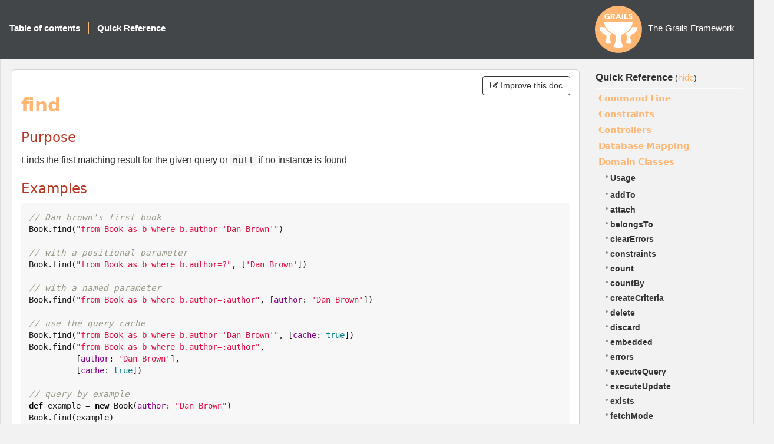

--- FILE ---
content_type: text/html; charset=utf-8
request_url: https://docs.grails.org/5.3.2/ref/Domain%20Classes/find.html
body_size: -58
content:
<!DOCTYPE html>
<html lang="en">
<head>
    <title>Redirecting...</title>
    <meta http-equiv="refresh" content="0; url=https://grails.apache.org/docs/5.3.2/ref/Domain Classes/find.html"/>
</head>
<body>
<p>This page has moved to <a href="https://grails.apache.org/docs/5.3.2/ref/Domain Classes/find.html">https://grails.apache.org/docs/5.3.2/ref/Domain Classes/find.html</a></p>
</body>
</html>


--- FILE ---
content_type: text/html
request_url: https://grails.apache.org/docs/5.3.2/ref/Domain%20Classes/find.html
body_size: 4459
content:
<!DOCTYPE html PUBLIC "-//W3C//DTD XHTML 1.0 Transitional//EN"
                      "http://www.w3.org/TR/xhtml1/DTD/xhtml1-transitional.dtd">
<html xmlns="http://www.w3.org/1999/xhtml" xml:lang="en">
<head>
    <!-- Matomo -->
    <script>
      var _paq = window._paq = window._paq || [];
      /* tracker methods like "setCustomDimension" should be called before "trackPageView" */
      _paq.push(["setDoNotTrack", true]);
      _paq.push(["disableCookies"]);
      _paq.push(['trackPageView']);
      _paq.push(['enableLinkTracking']);
      (function() {
        var u="https://analytics.apache.org/";
        _paq.push(['setTrackerUrl', u+'matomo.php']);
        _paq.push(['setSiteId', '79']);
        var d=document, g=d.createElement('script'), s=d.getElementsByTagName('script')[0];
        g.async=true; g.src=u+'matomo.js'; s.parentNode.insertBefore(g,s);
      })();
    </script>
    <!-- End Matomo Code -->
    <title>The Grails Framework 5.3.2</title>
    <meta http-equiv="Content-Type" content="text/html; charset=utf-8"/>
    <link rel="stylesheet" href="../../css/main.css" type="text/css" media="screen, print" title="Style" charset="utf-8"/>
    <link rel="stylesheet" href="../../css/pdf.css" type="text/css" media="print" title="PDF" charset="utf-8"/>
    <script type="text/javascript">
function addJsClass(el) {
    var classes = document.body.className.split(" ");
    classes.push("js");
    document.body.className = classes.join(" ");
}
    </script>
    <style>
        .contribute-btn {
            bottom: 0px;
        }
    </style>
</head>

<body class="body" onload="addJsClass();">

<div id="navigation">
    <div class="navTitle">
        
        The Grails Framework
    </div>

    <div class="navLinks">
        <ul>
            <li>
                <div id="nav-summary" onmouseover="toggleNavSummary(false)" onmouseout="toggleNavSummary(true)">
                    <a href="../../guide/index.html" class="button">Table of contents</a>

                    <div id="nav-summary-childs">
                        
                        <div class="toc-item" style="margin-left:0"><a href="../../guide/introduction.html"><strong>1</strong><span>Introduction</span></a>
                        </div>
                        
                        <div class="toc-item" style="margin-left:0"><a href="../../guide/gettingStarted.html"><strong>2</strong><span>Getting Started</span></a>
                        </div>
                        
                        <div class="toc-item" style="margin-left:0"><a href="../../guide/upgrading.html"><strong>3</strong><span>Upgrading from the previous versions</span></a>
                        </div>
                        
                        <div class="toc-item" style="margin-left:0"><a href="../../guide/conf.html"><strong>4</strong><span>Configuration</span></a>
                        </div>
                        
                        <div class="toc-item" style="margin-left:0"><a href="../../guide/commandLine.html"><strong>5</strong><span>The Command Line</span></a>
                        </div>
                        
                        <div class="toc-item" style="margin-left:0"><a href="../../guide/profiles.html"><strong>6</strong><span>Application Profiles</span></a>
                        </div>
                        
                        <div class="toc-item" style="margin-left:0"><a href="../../guide/GORM.html"><strong>7</strong><span>Object Relational Mapping (GORM)</span></a>
                        </div>
                        
                        <div class="toc-item" style="margin-left:0"><a href="../../guide/theWebLayer.html"><strong>8</strong><span>The Web Layer</span></a>
                        </div>
                        
                        <div class="toc-item" style="margin-left:0"><a href="../../guide/traits.html"><strong>9</strong><span>Traits</span></a>
                        </div>
                        
                        <div class="toc-item" style="margin-left:0"><a href="../../guide/REST.html"><strong>10</strong><span>REST</span></a>
                        </div>
                        
                        <div class="toc-item" style="margin-left:0"><a href="../../guide/async.html"><strong>11</strong><span>Asynchronous Programming</span></a>
                        </div>
                        
                        <div class="toc-item" style="margin-left:0"><a href="../../guide/validation.html"><strong>12</strong><span>Validation</span></a>
                        </div>
                        
                        <div class="toc-item" style="margin-left:0"><a href="../../guide/services.html"><strong>13</strong><span>The Service Layer</span></a>
                        </div>
                        
                        <div class="toc-item" style="margin-left:0"><a href="../../guide/staticTypeCheckingAndCompilation.html"><strong>14</strong><span>Static Type Checking And Compilation</span></a>
                        </div>
                        
                        <div class="toc-item" style="margin-left:0"><a href="../../guide/testing.html"><strong>15</strong><span>Testing</span></a>
                        </div>
                        
                        <div class="toc-item" style="margin-left:0"><a href="../../guide/i18n.html"><strong>16</strong><span>Internationalization</span></a>
                        </div>
                        
                        <div class="toc-item" style="margin-left:0"><a href="../../guide/security.html"><strong>17</strong><span>Security</span></a>
                        </div>
                        
                        <div class="toc-item" style="margin-left:0"><a href="../../guide/plugins.html"><strong>18</strong><span>Plugins</span></a>
                        </div>
                        
                        <div class="toc-item" style="margin-left:0"><a href="../../guide/spring.html"><strong>19</strong><span>Grails and Spring</span></a>
                        </div>
                        
                        <div class="toc-item" style="margin-left:0"><a href="../../guide/scaffolding.html"><strong>20</strong><span>Scaffolding</span></a>
                        </div>
                        
                        <div class="toc-item" style="margin-left:0"><a href="../../guide/deployment.html"><strong>21</strong><span>Deployment</span></a>
                        </div>
                        
                        <div class="toc-item" style="margin-left:0"><a href="../../guide/contributing.html"><strong>22</strong><span>Contributing to Grails</span></a>
                        </div>
                        
                    </div>
                </div>
            </li>
            <li class="separator selected">
                <a id="ref-button" onclick="localToggle(); return false;" href="#">Quick Reference</a>
            </li>
        </ul>
    </div>
</div>


<table id="colset" border="0" cellpadding="0" cellspacing="0">
    <tr>
        <td id="col1">
            <div id="main" class="reference corner-all">

                <span id='toggle-col1' class="toggle">(<a href="#" onclick="localToggle(); return false;">Quick Reference</a>)</span>
                
                <div class='contribute-btn'>
                    <button type='button' class='btn btn-default' onclick='window.location.href="https://github.com/grails/grails-doc/edit/5.3.x/src/en/ref/Domain Classes/find.adoc"'>
                        <i class='fa fa-pencil-square-o'></i> Improve this doc
                    </button>
                </div>
                

                <div class="sect1">
<h2 id="_find">find</h2>
<div class="sectionbody">
<div class="sect2">
<h3 id="_purpose">Purpose</h3>
<div class="paragraph">
<p>Finds the first matching result for the given query or <code>null</code> if no instance is found</p>
</div>
</div>
<div class="sect2">
<h3 id="_examples">Examples</h3>
<div class="listingblock">
<div class="content">
<pre class="CodeRay highlight"><code data-lang="groovy"><span class="comment">// Dan brown's first book</span>
<span class="predefined-type">Book</span>.find(<span class="string"><span class="delimiter">&quot;</span><span class="content">from Book as b where b.author='Dan Brown'</span><span class="delimiter">&quot;</span></span>)

<span class="comment">// with a positional parameter</span>
<span class="predefined-type">Book</span>.find(<span class="string"><span class="delimiter">&quot;</span><span class="content">from Book as b where b.author=?</span><span class="delimiter">&quot;</span></span>, [<span class="string"><span class="delimiter">'</span><span class="content">Dan Brown</span><span class="delimiter">'</span></span>])

<span class="comment">// with a named parameter</span>
<span class="predefined-type">Book</span>.find(<span class="string"><span class="delimiter">&quot;</span><span class="content">from Book as b where b.author=:author</span><span class="delimiter">&quot;</span></span>, [<span class="key">author</span>: <span class="string"><span class="delimiter">'</span><span class="content">Dan Brown</span><span class="delimiter">'</span></span>])

<span class="comment">// use the query cache</span>
<span class="predefined-type">Book</span>.find(<span class="string"><span class="delimiter">&quot;</span><span class="content">from Book as b where b.author='Dan Brown'</span><span class="delimiter">&quot;</span></span>, [<span class="key">cache</span>: <span class="predefined-constant">true</span>])
<span class="predefined-type">Book</span>.find(<span class="string"><span class="delimiter">&quot;</span><span class="content">from Book as b where b.author=:author</span><span class="delimiter">&quot;</span></span>,
          [<span class="key">author</span>: <span class="string"><span class="delimiter">'</span><span class="content">Dan Brown</span><span class="delimiter">'</span></span>],
          [<span class="key">cache</span>: <span class="predefined-constant">true</span>])

<span class="comment">// query by example</span>
<span class="keyword">def</span> example = <span class="keyword">new</span> <span class="predefined-type">Book</span>(<span class="key">author</span>: <span class="string"><span class="delimiter">&quot;</span><span class="content">Dan Brown</span><span class="delimiter">&quot;</span></span>)
<span class="predefined-type">Book</span>.find(example)

<span class="comment">// Using where criteria (since Grails 2.0)</span>
Person p = Person.find { firstName == <span class="string"><span class="delimiter">&quot;</span><span class="content">Bart</span><span class="delimiter">&quot;</span></span> }</code></pre>
</div>
</div>
</div>
<div class="sect2">
<h3 id="_description">Description</h3>
<div class="paragraph">
<p>The <code>find</code> method allows querying with Hibernate&#8217;s query language <a href="https://grails.apache.org/docs-legacy-gorm/6.0.x/hibernate/manual/index.html#hql">HQL</a> and querying by example. The basic syntax is:</p>
</div>
<div class="listingblock">
<div class="content">
<pre class="CodeRay highlight"><code data-lang="groovy"><span class="predefined-type">Book</span>.find(<span class="predefined-type">String</span> query)
<span class="predefined-type">Book</span>.find(<span class="predefined-type">String</span> query, <span class="predefined-type">Collection</span> positionalParams)
<span class="predefined-type">Book</span>.find(<span class="predefined-type">String</span> query, <span class="predefined-type">Collection</span> positionalParams, <span class="predefined-type">Map</span> queryParams)
<span class="predefined-type">Book</span>.find(<span class="predefined-type">String</span> query, <span class="predefined-type">Map</span> namedParams)
<span class="predefined-type">Book</span>.find(<span class="predefined-type">String</span> query, <span class="predefined-type">Map</span> namedParams, <span class="predefined-type">Map</span> queryParams)
<span class="predefined-type">Book</span>.find(<span class="predefined-type">Book</span> example)
<span class="predefined-type">Book</span>.find(Closure whereCriteria)</code></pre>
</div>
</div>
<div class="paragraph">
<p>Parameters:</p>
</div>
<div class="ulist">
<ul>
<li>
<p><code>query</code> - An HQL query</p>
</li>
<li>
<p><code>positionalParams</code> - A <code>List</code> of parameters for a positional parametrized HQL query</p>
</li>
<li>
<p><code>namedParams</code> - A <code>Map</code> of named parameters a HQL query</p>
</li>
<li>
<p><code>queryParams</code> - A <code>Map</code> of query parameters. Currently, only <code>cache</code> is supported</p>
</li>
<li>
<p><code>example</code> - An instance of the domain class for query by example</p>
</li>
</ul>
</div>
</div>
</div>
</div>
            </div>
        </td>
        <td id="col2">
            <div class="local clearfix">
                <div class="local-title">
                    <a href="../../guide/index.html" target="mainFrame">Quick Reference</a>
                    <span class="toggle">(<a href="#" onclick="localToggle(); return false;">hide</a>)</span>
                </div>
                <div class="menu">
                    
                    <div class="menu-block">
                        <h1 class="menu-title" onclick="toggleRef(nextElement(this))">Command Line</h1>
                        <div class="menu-sub">
                            
                            <div class="menu-item"><a href="../../ref/Command%20Line/Usage.html">Usage</a></div>
                            
                            
                            <div class="menu-item"><a href="../../ref/Command%20Line/bug-report.html">bug-report</a>
                            </div>
                            
                            <div class="menu-item"><a href="../../ref/Command%20Line/clean.html">clean</a>
                            </div>
                            
                            <div class="menu-item"><a href="../../ref/Command%20Line/compile.html">compile</a>
                            </div>
                            
                            <div class="menu-item"><a href="../../ref/Command%20Line/console.html">console</a>
                            </div>
                            
                            <div class="menu-item"><a href="../../ref/Command%20Line/create-app.html">create-app</a>
                            </div>
                            
                            <div class="menu-item"><a href="../../ref/Command%20Line/create-command.html">create-command</a>
                            </div>
                            
                            <div class="menu-item"><a href="../../ref/Command%20Line/create-controller.html">create-controller</a>
                            </div>
                            
                            <div class="menu-item"><a href="../../ref/Command%20Line/create-domain-class.html">create-domain-class</a>
                            </div>
                            
                            <div class="menu-item"><a href="../../ref/Command%20Line/create-functional-test.html">create-functional-test</a>
                            </div>
                            
                            <div class="menu-item"><a href="../../ref/Command%20Line/create-hibernate-cfg-xml.html">create-hibernate-cfg-xml</a>
                            </div>
                            
                            <div class="menu-item"><a href="../../ref/Command%20Line/create-integration-test.html">create-integration-test</a>
                            </div>
                            
                            <div class="menu-item"><a href="../../ref/Command%20Line/create-interceptor.html">create-interceptor</a>
                            </div>
                            
                            <div class="menu-item"><a href="../../ref/Command%20Line/create-plugin.html">create-plugin</a>
                            </div>
                            
                            <div class="menu-item"><a href="../../ref/Command%20Line/create-profile.html">create-profile</a>
                            </div>
                            
                            <div class="menu-item"><a href="../../ref/Command%20Line/create-script.html">create-script</a>
                            </div>
                            
                            <div class="menu-item"><a href="../../ref/Command%20Line/create-service.html">create-service</a>
                            </div>
                            
                            <div class="menu-item"><a href="../../ref/Command%20Line/create-taglib.html">create-taglib</a>
                            </div>
                            
                            <div class="menu-item"><a href="../../ref/Command%20Line/create-unit-test.html">create-unit-test</a>
                            </div>
                            
                            <div class="menu-item"><a href="../../ref/Command%20Line/dependency-report.html">dependency-report</a>
                            </div>
                            
                            <div class="menu-item"><a href="../../ref/Command%20Line/docs.html">docs</a>
                            </div>
                            
                            <div class="menu-item"><a href="../../ref/Command%20Line/generate-all.html">generate-all</a>
                            </div>
                            
                            <div class="menu-item"><a href="../../ref/Command%20Line/generate-controller.html">generate-controller</a>
                            </div>
                            
                            <div class="menu-item"><a href="../../ref/Command%20Line/generate-views.html">generate-views</a>
                            </div>
                            
                            <div class="menu-item"><a href="../../ref/Command%20Line/help.html">help</a>
                            </div>
                            
                            <div class="menu-item"><a href="../../ref/Command%20Line/install-templates.html">install-templates</a>
                            </div>
                            
                            <div class="menu-item"><a href="../../ref/Command%20Line/list-plugins.html">list-plugins</a>
                            </div>
                            
                            <div class="menu-item"><a href="../../ref/Command%20Line/list-profiles.html">list-profiles</a>
                            </div>
                            
                            <div class="menu-item"><a href="../../ref/Command%20Line/package-plugin.html">package-plugin</a>
                            </div>
                            
                            <div class="menu-item"><a href="../../ref/Command%20Line/package.html">package</a>
                            </div>
                            
                            <div class="menu-item"><a href="../../ref/Command%20Line/plugin-info.html">plugin-info</a>
                            </div>
                            
                            <div class="menu-item"><a href="../../ref/Command%20Line/profile-info.html">profile-info</a>
                            </div>
                            
                            <div class="menu-item"><a href="../../ref/Command%20Line/run-app.html">run-app</a>
                            </div>
                            
                            <div class="menu-item"><a href="../../ref/Command%20Line/run-command.html">run-command</a>
                            </div>
                            
                            <div class="menu-item"><a href="../../ref/Command%20Line/run-script.html">run-script</a>
                            </div>
                            
                            <div class="menu-item"><a href="../../ref/Command%20Line/schema-export.html">schema-export</a>
                            </div>
                            
                            <div class="menu-item"><a href="../../ref/Command%20Line/shell.html">shell</a>
                            </div>
                            
                            <div class="menu-item"><a href="../../ref/Command%20Line/stats.html">stats</a>
                            </div>
                            
                            <div class="menu-item"><a href="../../ref/Command%20Line/stop-app.html">stop-app</a>
                            </div>
                            
                            <div class="menu-item"><a href="../../ref/Command%20Line/test-app.html">test-app</a>
                            </div>
                            
                            <div class="menu-item"><a href="../../ref/Command%20Line/war.html">war</a>
                            </div>
                            
                        </div>
                    </div>
                    
                    <div class="menu-block">
                        <h1 class="menu-title" onclick="toggleRef(nextElement(this))">Constraints</h1>
                        <div class="menu-sub">
                            
                            <div class="menu-item"><a href="../../ref/Constraints/Usage.html">Usage</a></div>
                            
                            
                            <div class="menu-item"><a href="../../ref/Constraints/attributes.html">attributes</a>
                            </div>
                            
                            <div class="menu-item"><a href="../../ref/Constraints/bindable.html">bindable</a>
                            </div>
                            
                            <div class="menu-item"><a href="../../ref/Constraints/blank.html">blank</a>
                            </div>
                            
                            <div class="menu-item"><a href="../../ref/Constraints/creditCard.html">creditCard</a>
                            </div>
                            
                            <div class="menu-item"><a href="../../ref/Constraints/email.html">email</a>
                            </div>
                            
                            <div class="menu-item"><a href="../../ref/Constraints/inList.html">inList</a>
                            </div>
                            
                            <div class="menu-item"><a href="../../ref/Constraints/matches.html">matches</a>
                            </div>
                            
                            <div class="menu-item"><a href="../../ref/Constraints/max.html">max</a>
                            </div>
                            
                            <div class="menu-item"><a href="../../ref/Constraints/maxSize.html">maxSize</a>
                            </div>
                            
                            <div class="menu-item"><a href="../../ref/Constraints/min.html">min</a>
                            </div>
                            
                            <div class="menu-item"><a href="../../ref/Constraints/minSize.html">minSize</a>
                            </div>
                            
                            <div class="menu-item"><a href="../../ref/Constraints/notEqual.html">notEqual</a>
                            </div>
                            
                            <div class="menu-item"><a href="../../ref/Constraints/nullable.html">nullable</a>
                            </div>
                            
                            <div class="menu-item"><a href="../../ref/Constraints/range.html">range</a>
                            </div>
                            
                            <div class="menu-item"><a href="../../ref/Constraints/scale.html">scale</a>
                            </div>
                            
                            <div class="menu-item"><a href="../../ref/Constraints/size.html">size</a>
                            </div>
                            
                            <div class="menu-item"><a href="../../ref/Constraints/unique.html">unique</a>
                            </div>
                            
                            <div class="menu-item"><a href="../../ref/Constraints/url.html">url</a>
                            </div>
                            
                            <div class="menu-item"><a href="../../ref/Constraints/validator.html">validator</a>
                            </div>
                            
                            <div class="menu-item"><a href="../../ref/Constraints/widget.html">widget</a>
                            </div>
                            
                        </div>
                    </div>
                    
                    <div class="menu-block">
                        <h1 class="menu-title" onclick="toggleRef(nextElement(this))">Controllers</h1>
                        <div class="menu-sub">
                            
                            <div class="menu-item"><a href="../../ref/Controllers/Usage.html">Usage</a></div>
                            
                            
                            <div class="menu-item"><a href="../../ref/Controllers/actionName.html">actionName</a>
                            </div>
                            
                            <div class="menu-item"><a href="../../ref/Controllers/allowedMethods.html">allowedMethods</a>
                            </div>
                            
                            <div class="menu-item"><a href="../../ref/Controllers/bindData.html">bindData</a>
                            </div>
                            
                            <div class="menu-item"><a href="../../ref/Controllers/chain.html">chain</a>
                            </div>
                            
                            <div class="menu-item"><a href="../../ref/Controllers/controllerName.html">controllerName</a>
                            </div>
                            
                            <div class="menu-item"><a href="../../ref/Controllers/defaultAction.html">defaultAction</a>
                            </div>
                            
                            <div class="menu-item"><a href="../../ref/Controllers/errors.html">errors</a>
                            </div>
                            
                            <div class="menu-item"><a href="../../ref/Controllers/flash.html">flash</a>
                            </div>
                            
                            <div class="menu-item"><a href="../../ref/Controllers/forward.html">forward</a>
                            </div>
                            
                            <div class="menu-item"><a href="../../ref/Controllers/grailsApplication.html">grailsApplication</a>
                            </div>
                            
                            <div class="menu-item"><a href="../../ref/Controllers/hasErrors.html">hasErrors</a>
                            </div>
                            
                            <div class="menu-item"><a href="../../ref/Controllers/header.html">header</a>
                            </div>
                            
                            <div class="menu-item"><a href="../../ref/Controllers/namespace.html">namespace</a>
                            </div>
                            
                            <div class="menu-item"><a href="../../ref/Controllers/params.html">params</a>
                            </div>
                            
                            <div class="menu-item"><a href="../../ref/Controllers/redirect.html">redirect</a>
                            </div>
                            
                            <div class="menu-item"><a href="../../ref/Controllers/render.html">render</a>
                            </div>
                            
                            <div class="menu-item"><a href="../../ref/Controllers/request.html">request</a>
                            </div>
                            
                            <div class="menu-item"><a href="../../ref/Controllers/respond.html">respond</a>
                            </div>
                            
                            <div class="menu-item"><a href="../../ref/Controllers/response.html">response</a>
                            </div>
                            
                            <div class="menu-item"><a href="../../ref/Controllers/responseFormats.html">responseFormats</a>
                            </div>
                            
                            <div class="menu-item"><a href="../../ref/Controllers/scope.html">scope</a>
                            </div>
                            
                            <div class="menu-item"><a href="../../ref/Controllers/servletContext.html">servletContext</a>
                            </div>
                            
                            <div class="menu-item"><a href="../../ref/Controllers/session.html">session</a>
                            </div>
                            
                            <div class="menu-item"><a href="../../ref/Controllers/withForm.html">withForm</a>
                            </div>
                            
                            <div class="menu-item"><a href="../../ref/Controllers/withFormat.html">withFormat</a>
                            </div>
                            
                        </div>
                    </div>
                    
                    <div class="menu-block">
                        <h1 class="menu-title" onclick="toggleRef(nextElement(this))">Database Mapping</h1>
                        <div class="menu-sub">
                            
                            <div class="menu-item"><a href="../../ref/Database%20Mapping/Usage.html">Usage</a></div>
                            
                            
                            <div class="menu-item"><a href="../../ref/Database%20Mapping/autoImport.html">autoImport</a>
                            </div>
                            
                            <div class="menu-item"><a href="../../ref/Database%20Mapping/autoTimestamp.html">autoTimestamp</a>
                            </div>
                            
                            <div class="menu-item"><a href="../../ref/Database%20Mapping/batchSize.html">batchSize</a>
                            </div>
                            
                            <div class="menu-item"><a href="../../ref/Database%20Mapping/cache.html">cache</a>
                            </div>
                            
                            <div class="menu-item"><a href="../../ref/Database%20Mapping/cascade.html">cascade</a>
                            </div>
                            
                            <div class="menu-item"><a href="../../ref/Database%20Mapping/column.html">column</a>
                            </div>
                            
                            <div class="menu-item"><a href="../../ref/Database%20Mapping/comment.html">comment</a>
                            </div>
                            
                            <div class="menu-item"><a href="../../ref/Database%20Mapping/discriminator.html">discriminator</a>
                            </div>
                            
                            <div class="menu-item"><a href="../../ref/Database%20Mapping/dynamicInsert.html">dynamicInsert</a>
                            </div>
                            
                            <div class="menu-item"><a href="../../ref/Database%20Mapping/dynamicUpdate.html">dynamicUpdate</a>
                            </div>
                            
                            <div class="menu-item"><a href="../../ref/Database%20Mapping/fetch.html">fetch</a>
                            </div>
                            
                            <div class="menu-item"><a href="../../ref/Database%20Mapping/id.html">id</a>
                            </div>
                            
                            <div class="menu-item"><a href="../../ref/Database%20Mapping/ignoreNotFound.html">ignoreNotFound</a>
                            </div>
                            
                            <div class="menu-item"><a href="../../ref/Database%20Mapping/indexColumn.html">indexColumn</a>
                            </div>
                            
                            <div class="menu-item"><a href="../../ref/Database%20Mapping/insertable.html">insertable</a>
                            </div>
                            
                            <div class="menu-item"><a href="../../ref/Database%20Mapping/joinTable.html">joinTable</a>
                            </div>
                            
                            <div class="menu-item"><a href="../../ref/Database%20Mapping/lazy.html">lazy</a>
                            </div>
                            
                            <div class="menu-item"><a href="../../ref/Database%20Mapping/order.html">order</a>
                            </div>
                            
                            <div class="menu-item"><a href="../../ref/Database%20Mapping/sort.html">sort</a>
                            </div>
                            
                            <div class="menu-item"><a href="../../ref/Database%20Mapping/table.html">table</a>
                            </div>
                            
                            <div class="menu-item"><a href="../../ref/Database%20Mapping/type.html">type</a>
                            </div>
                            
                            <div class="menu-item"><a href="../../ref/Database%20Mapping/updateable.html">updateable</a>
                            </div>
                            
                            <div class="menu-item"><a href="../../ref/Database%20Mapping/version.html">version</a>
                            </div>
                            
                        </div>
                    </div>
                    
                    <div class="menu-block">
                        <h1 class="menu-title" onclick="toggleRef(nextElement(this))">Domain Classes</h1>
                        <div class="menu-sub selected">
                            
                            <div class="menu-item"><a href="../../ref/Domain%20Classes/Usage.html">Usage</a></div>
                            
                            
                            <div class="menu-item"><a href="../../ref/Domain%20Classes/addTo.html">addTo</a>
                            </div>
                            
                            <div class="menu-item"><a href="../../ref/Domain%20Classes/attach.html">attach</a>
                            </div>
                            
                            <div class="menu-item"><a href="../../ref/Domain%20Classes/belongsTo.html">belongsTo</a>
                            </div>
                            
                            <div class="menu-item"><a href="../../ref/Domain%20Classes/clearErrors.html">clearErrors</a>
                            </div>
                            
                            <div class="menu-item"><a href="../../ref/Domain%20Classes/constraints.html">constraints</a>
                            </div>
                            
                            <div class="menu-item"><a href="../../ref/Domain%20Classes/count.html">count</a>
                            </div>
                            
                            <div class="menu-item"><a href="../../ref/Domain%20Classes/countBy.html">countBy</a>
                            </div>
                            
                            <div class="menu-item"><a href="../../ref/Domain%20Classes/createCriteria.html">createCriteria</a>
                            </div>
                            
                            <div class="menu-item"><a href="../../ref/Domain%20Classes/delete.html">delete</a>
                            </div>
                            
                            <div class="menu-item"><a href="../../ref/Domain%20Classes/discard.html">discard</a>
                            </div>
                            
                            <div class="menu-item"><a href="../../ref/Domain%20Classes/embedded.html">embedded</a>
                            </div>
                            
                            <div class="menu-item"><a href="../../ref/Domain%20Classes/errors.html">errors</a>
                            </div>
                            
                            <div class="menu-item"><a href="../../ref/Domain%20Classes/executeQuery.html">executeQuery</a>
                            </div>
                            
                            <div class="menu-item"><a href="../../ref/Domain%20Classes/executeUpdate.html">executeUpdate</a>
                            </div>
                            
                            <div class="menu-item"><a href="../../ref/Domain%20Classes/exists.html">exists</a>
                            </div>
                            
                            <div class="menu-item"><a href="../../ref/Domain%20Classes/fetchMode.html">fetchMode</a>
                            </div>
                            
                            <div class="menu-item"><a href="../../ref/Domain%20Classes/find.html">find</a>
                            </div>
                            
                            <div class="menu-item"><a href="../../ref/Domain%20Classes/findAll.html">findAll</a>
                            </div>
                            
                            <div class="menu-item"><a href="../../ref/Domain%20Classes/findAllBy.html">findAllBy</a>
                            </div>
                            
                            <div class="menu-item"><a href="../../ref/Domain%20Classes/findAllWhere.html">findAllWhere</a>
                            </div>
                            
                            <div class="menu-item"><a href="../../ref/Domain%20Classes/findBy.html">findBy</a>
                            </div>
                            
                            <div class="menu-item"><a href="../../ref/Domain%20Classes/findOrCreateBy.html">findOrCreateBy</a>
                            </div>
                            
                            <div class="menu-item"><a href="../../ref/Domain%20Classes/findOrCreateWhere.html">findOrCreateWhere</a>
                            </div>
                            
                            <div class="menu-item"><a href="../../ref/Domain%20Classes/findOrSaveBy.html">findOrSaveBy</a>
                            </div>
                            
                            <div class="menu-item"><a href="../../ref/Domain%20Classes/findOrSaveWhere.html">findOrSaveWhere</a>
                            </div>
                            
                            <div class="menu-item"><a href="../../ref/Domain%20Classes/findWhere.html">findWhere</a>
                            </div>
                            
                            <div class="menu-item"><a href="../../ref/Domain%20Classes/first.html">first</a>
                            </div>
                            
                            <div class="menu-item"><a href="../../ref/Domain%20Classes/get.html">get</a>
                            </div>
                            
                            <div class="menu-item"><a href="../../ref/Domain%20Classes/getAll.html">getAll</a>
                            </div>
                            
                            <div class="menu-item"><a href="../../ref/Domain%20Classes/getDirtyPropertyNames.html">getDirtyPropertyNames</a>
                            </div>
                            
                            <div class="menu-item"><a href="../../ref/Domain%20Classes/getPersistentValue.html">getPersistentValue</a>
                            </div>
                            
                            <div class="menu-item"><a href="../../ref/Domain%20Classes/hasErrors.html">hasErrors</a>
                            </div>
                            
                            <div class="menu-item"><a href="../../ref/Domain%20Classes/hasMany.html">hasMany</a>
                            </div>
                            
                            <div class="menu-item"><a href="../../ref/Domain%20Classes/hasOne.html">hasOne</a>
                            </div>
                            
                            <div class="menu-item"><a href="../../ref/Domain%20Classes/ident.html">ident</a>
                            </div>
                            
                            <div class="menu-item"><a href="../../ref/Domain%20Classes/instanceOf.html">instanceOf</a>
                            </div>
                            
                            <div class="menu-item"><a href="../../ref/Domain%20Classes/isAttached.html">isAttached</a>
                            </div>
                            
                            <div class="menu-item"><a href="../../ref/Domain%20Classes/isDirty.html">isDirty</a>
                            </div>
                            
                            <div class="menu-item"><a href="../../ref/Domain%20Classes/last.html">last</a>
                            </div>
                            
                            <div class="menu-item"><a href="../../ref/Domain%20Classes/list.html">list</a>
                            </div>
                            
                            <div class="menu-item"><a href="../../ref/Domain%20Classes/listOrderBy.html">listOrderBy</a>
                            </div>
                            
                            <div class="menu-item"><a href="../../ref/Domain%20Classes/load.html">load</a>
                            </div>
                            
                            <div class="menu-item"><a href="../../ref/Domain%20Classes/lock.html">lock</a>
                            </div>
                            
                            <div class="menu-item"><a href="../../ref/Domain%20Classes/mapWith.html">mapWith</a>
                            </div>
                            
                            <div class="menu-item"><a href="../../ref/Domain%20Classes/mappedBy.html">mappedBy</a>
                            </div>
                            
                            <div class="menu-item"><a href="../../ref/Domain%20Classes/mapping.html">mapping</a>
                            </div>
                            
                            <div class="menu-item"><a href="../../ref/Domain%20Classes/merge.html">merge</a>
                            </div>
                            
                            <div class="menu-item"><a href="../../ref/Domain%20Classes/namedQueries.html">namedQueries</a>
                            </div>
                            
                            <div class="menu-item"><a href="../../ref/Domain%20Classes/properties.html">properties</a>
                            </div>
                            
                            <div class="menu-item"><a href="../../ref/Domain%20Classes/read.html">read</a>
                            </div>
                            
                            <div class="menu-item"><a href="../../ref/Domain%20Classes/refresh.html">refresh</a>
                            </div>
                            
                            <div class="menu-item"><a href="../../ref/Domain%20Classes/removeFrom.html">removeFrom</a>
                            </div>
                            
                            <div class="menu-item"><a href="../../ref/Domain%20Classes/save.html">save</a>
                            </div>
                            
                            <div class="menu-item"><a href="../../ref/Domain%20Classes/transients.html">transients</a>
                            </div>
                            
                            <div class="menu-item"><a href="../../ref/Domain%20Classes/validate.html">validate</a>
                            </div>
                            
                            <div class="menu-item"><a href="../../ref/Domain%20Classes/where.html">where</a>
                            </div>
                            
                            <div class="menu-item"><a href="../../ref/Domain%20Classes/whereAny.html">whereAny</a>
                            </div>
                            
                            <div class="menu-item"><a href="../../ref/Domain%20Classes/withCriteria.html">withCriteria</a>
                            </div>
                            
                            <div class="menu-item"><a href="../../ref/Domain%20Classes/withNewSession.html">withNewSession</a>
                            </div>
                            
                            <div class="menu-item"><a href="../../ref/Domain%20Classes/withSession.html">withSession</a>
                            </div>
                            
                            <div class="menu-item"><a href="../../ref/Domain%20Classes/withTransaction.html">withTransaction</a>
                            </div>
                            
                        </div>
                    </div>
                    
                    <div class="menu-block">
                        <h1 class="menu-title" onclick="toggleRef(nextElement(this))">Plug-ins</h1>
                        <div class="menu-sub">
                            
                            <div class="menu-item"><a href="../../ref/Plug-ins/Usage.html">Usage</a></div>
                            
                            
                            <div class="menu-item"><a href="../../ref/Plug-ins/URL%20mappings.html">URL mappings</a>
                            </div>
                            
                            <div class="menu-item"><a href="../../ref/Plug-ins/codecs.html">codecs</a>
                            </div>
                            
                            <div class="menu-item"><a href="../../ref/Plug-ins/controllers.html">controllers</a>
                            </div>
                            
                            <div class="menu-item"><a href="../../ref/Plug-ins/core.html">core</a>
                            </div>
                            
                            <div class="menu-item"><a href="../../ref/Plug-ins/dataSource.html">dataSource</a>
                            </div>
                            
                            <div class="menu-item"><a href="../../ref/Plug-ins/domainClasses.html">domainClasses</a>
                            </div>
                            
                            <div class="menu-item"><a href="../../ref/Plug-ins/hibernate.html">hibernate</a>
                            </div>
                            
                            <div class="menu-item"><a href="../../ref/Plug-ins/i18n.html">i18n</a>
                            </div>
                            
                            <div class="menu-item"><a href="../../ref/Plug-ins/logging.html">logging</a>
                            </div>
                            
                            <div class="menu-item"><a href="../../ref/Plug-ins/scaffolding.html">scaffolding</a>
                            </div>
                            
                            <div class="menu-item"><a href="../../ref/Plug-ins/services.html">services</a>
                            </div>
                            
                            <div class="menu-item"><a href="../../ref/Plug-ins/servlets.html">servlets</a>
                            </div>
                            
                        </div>
                    </div>
                    
                    <div class="menu-block">
                        <h1 class="menu-title" onclick="toggleRef(nextElement(this))">Services</h1>
                        <div class="menu-sub">
                            
                            <div class="menu-item"><a href="../../ref/Services/Usage.html">Usage</a></div>
                            
                            
                            <div class="menu-item"><a href="../../ref/Services/scope.html">scope</a>
                            </div>
                            
                            <div class="menu-item"><a href="../../ref/Services/transactional.html">transactional</a>
                            </div>
                            
                        </div>
                    </div>
                    
                    <div class="menu-block">
                        <h1 class="menu-title" onclick="toggleRef(nextElement(this))">Servlet API</h1>
                        <div class="menu-sub">
                            
                            
                            <div class="menu-item"><a href="../../ref/Servlet%20API/request.html">request</a>
                            </div>
                            
                            <div class="menu-item"><a href="../../ref/Servlet%20API/response.html">response</a>
                            </div>
                            
                            <div class="menu-item"><a href="../../ref/Servlet%20API/servletContext.html">servletContext</a>
                            </div>
                            
                            <div class="menu-item"><a href="../../ref/Servlet%20API/session.html">session</a>
                            </div>
                            
                        </div>
                    </div>
                    
                </div>
            </div>
        </td>
    </tr>
</table>

<div id="footer">
    Copies of this document may be made for your own use and for distribution to others, provided that you do not charge any fee for such copies and further provided that each copy contains this Copyright Notice, whether distributed in print or electronically.
    
</div>


<script type="text/javascript" src="../../js/docs.js"></script>

</body>
</html>


--- FILE ---
content_type: text/css
request_url: https://grails.apache.org/docs/5.3.2/css/custom-pdf.css
body_size: -1882
content:
/*
   Dummy stylesheet allowing for some customisation of pdf output without having to copy and modify the other stylesheets.
*/